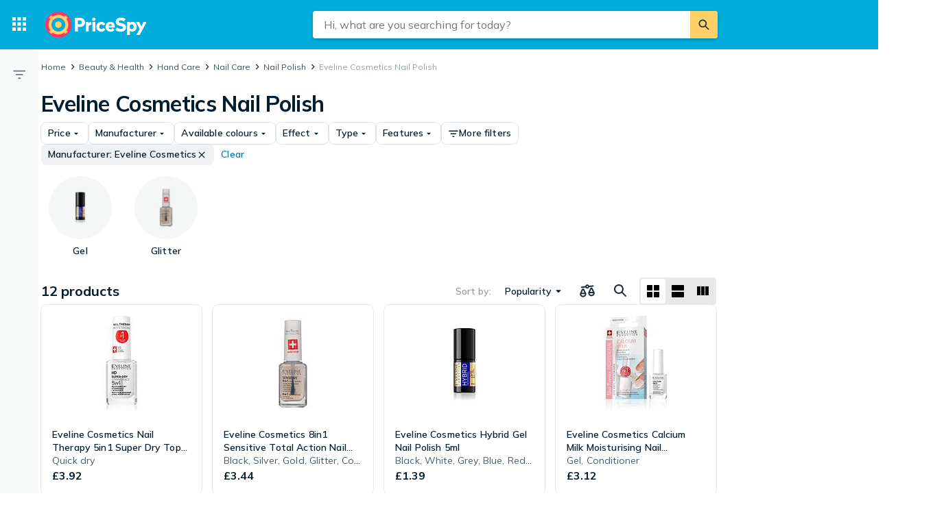

--- FILE ---
content_type: application/javascript; charset=UTF-8
request_url: https://pricespy.co.uk/cdn-cgi/challenge-platform/scripts/jsd/main.js
body_size: 4469
content:
window._cf_chl_opt={uTFG0:'g'};~function(c0,T,O,C,l,m,I,A){c0=h,function(a,y,cm,K,D,s){for(cm={a:218,y:150,D:212,s:189,b:146,d:110,L:220,z:222,g:180,G:133},K=h,D=a();!![];)try{if(s=parseInt(K(cm.a))/1+parseInt(K(cm.y))/2+-parseInt(K(cm.D))/3+parseInt(K(cm.s))/4*(parseInt(K(cm.b))/5)+parseInt(K(cm.d))/6+parseInt(K(cm.L))/7*(parseInt(K(cm.z))/8)+parseInt(K(cm.g))/9*(parseInt(K(cm.G))/10),s===y)break;else D.push(D.shift())}catch(b){D.push(D.shift())}}(c,931383),T=this||self,O=T[c0(219)],C={},C[c0(154)]='o',C[c0(121)]='s',C[c0(185)]='u',C[c0(162)]='z',C[c0(172)]='n',C[c0(174)]='I',C[c0(143)]='b',l=C,T[c0(124)]=function(y,D,s,L,ce,ck,cR,c5,g,G,F,V,B,X){if(ce={a:131,y:221,D:149,s:221,b:118,d:173,L:116,z:173,g:116,G:181,F:147,V:145,B:186,X:208},ck={a:155,y:145,D:207},cR={a:202,y:140,D:217,s:164},c5=c0,null===D||void 0===D)return L;for(g=f(D),y[c5(ce.a)][c5(ce.y)]&&(g=g[c5(ce.D)](y[c5(ce.a)][c5(ce.s)](D))),g=y[c5(ce.b)][c5(ce.d)]&&y[c5(ce.L)]?y[c5(ce.b)][c5(ce.z)](new y[(c5(ce.g))](g)):function(E,c6,Q){for(c6=c5,E[c6(ck.a)](),Q=0;Q<E[c6(ck.y)];E[Q]===E[Q+1]?E[c6(ck.D)](Q+1,1):Q+=1);return E}(g),G='nAsAaAb'.split('A'),G=G[c5(ce.G)][c5(ce.F)](G),F=0;F<g[c5(ce.V)];V=g[F],B=v(y,D,V),G(B)?(X='s'===B&&!y[c5(ce.B)](D[V]),c5(ce.X)===s+V?z(s+V,B):X||z(s+V,D[V])):z(s+V,B),F++);return L;function z(E,Q,c4){c4=h,Object[c4(cR.a)][c4(cR.y)][c4(cR.D)](L,Q)||(L[Q]=[]),L[Q][c4(cR.s)](E)}},m=c0(179)[c0(170)](';'),I=m[c0(181)][c0(147)](m),T[c0(144)]=function(y,D,cx,c7,s,L,z,g){for(cx={a:190,y:145,D:145,s:158,b:164,d:191},c7=c0,s=Object[c7(cx.a)](D),L=0;L<s[c7(cx.y)];L++)if(z=s[L],z==='f'&&(z='N'),y[z]){for(g=0;g<D[s[L]][c7(cx.D)];-1===y[z][c7(cx.s)](D[s[L]][g])&&(I(D[s[L]][g])||y[z][c7(cx.b)]('o.'+D[s[L]][g])),g++);}else y[z]=D[s[L]][c7(cx.d)](function(G){return'o.'+G})},A=function(cG,cg,cz,cd,c9,y,D,s){return cG={a:153,y:123},cg={a:128,y:164,D:128,s:128,b:156,d:178,L:164},cz={a:145},cd={a:145,y:178,D:202,s:140,b:217,d:140,L:140,z:217,g:206,G:164,F:164,V:206,B:128,X:140,E:217,Q:206,H:164,N:164,o:206,n:164,J:164,M:164,Y:156},c9=c0,y=String[c9(cG.a)],D={'h':function(b,cb){return cb={a:177,y:178},b==null?'':D.g(b,6,function(d,cc){return cc=h,cc(cb.a)[cc(cb.y)](d)})},'g':function(L,z,G,ch,F,V,B,X,E,Q,H,N,o,J,M,Y,P,W){if(ch=c9,L==null)return'';for(V={},B={},X='',E=2,Q=3,H=2,N=[],o=0,J=0,M=0;M<L[ch(cd.a)];M+=1)if(Y=L[ch(cd.y)](M),Object[ch(cd.D)][ch(cd.s)][ch(cd.b)](V,Y)||(V[Y]=Q++,B[Y]=!0),P=X+Y,Object[ch(cd.D)][ch(cd.d)][ch(cd.b)](V,P))X=P;else{if(Object[ch(cd.D)][ch(cd.L)][ch(cd.z)](B,X)){if(256>X[ch(cd.g)](0)){for(F=0;F<H;o<<=1,J==z-1?(J=0,N[ch(cd.G)](G(o)),o=0):J++,F++);for(W=X[ch(cd.g)](0),F=0;8>F;o=1&W|o<<1,J==z-1?(J=0,N[ch(cd.F)](G(o)),o=0):J++,W>>=1,F++);}else{for(W=1,F=0;F<H;o=o<<1.18|W,J==z-1?(J=0,N[ch(cd.G)](G(o)),o=0):J++,W=0,F++);for(W=X[ch(cd.V)](0),F=0;16>F;o=1.61&W|o<<1.23,J==z-1?(J=0,N[ch(cd.G)](G(o)),o=0):J++,W>>=1,F++);}E--,E==0&&(E=Math[ch(cd.B)](2,H),H++),delete B[X]}else for(W=V[X],F=0;F<H;o=W&1|o<<1,z-1==J?(J=0,N[ch(cd.G)](G(o)),o=0):J++,W>>=1,F++);X=(E--,E==0&&(E=Math[ch(cd.B)](2,H),H++),V[P]=Q++,String(Y))}if(''!==X){if(Object[ch(cd.D)][ch(cd.X)][ch(cd.E)](B,X)){if(256>X[ch(cd.Q)](0)){for(F=0;F<H;o<<=1,J==z-1?(J=0,N[ch(cd.H)](G(o)),o=0):J++,F++);for(W=X[ch(cd.V)](0),F=0;8>F;o=o<<1.55|W&1.05,J==z-1?(J=0,N[ch(cd.N)](G(o)),o=0):J++,W>>=1,F++);}else{for(W=1,F=0;F<H;o=o<<1|W,J==z-1?(J=0,N[ch(cd.N)](G(o)),o=0):J++,W=0,F++);for(W=X[ch(cd.o)](0),F=0;16>F;o=W&1|o<<1,z-1==J?(J=0,N[ch(cd.n)](G(o)),o=0):J++,W>>=1,F++);}E--,0==E&&(E=Math[ch(cd.B)](2,H),H++),delete B[X]}else for(W=V[X],F=0;F<H;o=1&W|o<<1,J==z-1?(J=0,N[ch(cd.n)](G(o)),o=0):J++,W>>=1,F++);E--,E==0&&H++}for(W=2,F=0;F<H;o=o<<1|1.59&W,J==z-1?(J=0,N[ch(cd.J)](G(o)),o=0):J++,W>>=1,F++);for(;;)if(o<<=1,J==z-1){N[ch(cd.M)](G(o));break}else J++;return N[ch(cd.Y)]('')},'j':function(b,cL,cS){return cL={a:206},cS=c9,b==null?'':b==''?null:D.i(b[cS(cz.a)],32768,function(d,ca){return ca=cS,b[ca(cL.a)](d)})},'i':function(L,z,G,ct,F,V,B,X,E,Q,H,N,o,J,M,Y,W,P){for(ct=c9,F=[],V=4,B=4,X=3,E=[],N=G(0),o=z,J=1,Q=0;3>Q;F[Q]=Q,Q+=1);for(M=0,Y=Math[ct(cg.a)](2,2),H=1;Y!=H;P=N&o,o>>=1,0==o&&(o=z,N=G(J++)),M|=H*(0<P?1:0),H<<=1);switch(M){case 0:for(M=0,Y=Math[ct(cg.a)](2,8),H=1;H!=Y;P=N&o,o>>=1,0==o&&(o=z,N=G(J++)),M|=H*(0<P?1:0),H<<=1);W=y(M);break;case 1:for(M=0,Y=Math[ct(cg.a)](2,16),H=1;H!=Y;P=N&o,o>>=1,o==0&&(o=z,N=G(J++)),M|=(0<P?1:0)*H,H<<=1);W=y(M);break;case 2:return''}for(Q=F[3]=W,E[ct(cg.y)](W);;){if(J>L)return'';for(M=0,Y=Math[ct(cg.a)](2,X),H=1;Y!=H;P=N&o,o>>=1,o==0&&(o=z,N=G(J++)),M|=(0<P?1:0)*H,H<<=1);switch(W=M){case 0:for(M=0,Y=Math[ct(cg.D)](2,8),H=1;H!=Y;P=N&o,o>>=1,0==o&&(o=z,N=G(J++)),M|=(0<P?1:0)*H,H<<=1);F[B++]=y(M),W=B-1,V--;break;case 1:for(M=0,Y=Math[ct(cg.s)](2,16),H=1;H!=Y;P=N&o,o>>=1,o==0&&(o=z,N=G(J++)),M|=(0<P?1:0)*H,H<<=1);F[B++]=y(M),W=B-1,V--;break;case 2:return E[ct(cg.b)]('')}if(0==V&&(V=Math[ct(cg.D)](2,X),X++),F[W])W=F[W];else if(W===B)W=Q+Q[ct(cg.d)](0);else return null;E[ct(cg.L)](W),F[B++]=Q+W[ct(cg.d)](0),V--,Q=W,0==V&&(V=Math[ct(cg.a)](2,X),X++)}}},s={},s[c9(cG.y)]=D.h,s}(),j();function h(S,a,t){return t=c(),h=function(y,D,T){return y=y-109,T=t[y],T},h(S,a)}function x(D,s,cY,cf,b,d,L){if(cY={a:194,y:160,D:224,s:112,b:120,d:196,L:224,z:204,g:117,G:120,F:137,V:197},cf=c0,b=cf(cY.a),!D[cf(cY.y)])return;s===cf(cY.D)?(d={},d[cf(cY.s)]=b,d[cf(cY.b)]=D.r,d[cf(cY.d)]=cf(cY.L),T[cf(cY.z)][cf(cY.g)](d,'*')):(L={},L[cf(cY.s)]=b,L[cf(cY.G)]=D.r,L[cf(cY.d)]=cf(cY.F),L[cf(cY.V)]=s,T[cf(cY.z)][cf(cY.g)](L,'*'))}function f(y,cZ,c3,D){for(cZ={a:149,y:190,D:199},c3=c0,D=[];y!==null;D=D[c3(cZ.a)](Object[c3(cZ.y)](y)),y=Object[c3(cZ.D)](y));return D}function R(cV,cD,a,y,D,s){return cV={a:139,y:109,D:126},cD=c0,a=T[cD(cV.a)],y=3600,D=Math[cD(cV.y)](+atob(a.t)),s=Math[cD(cV.y)](Date[cD(cV.D)]()/1e3),s-D>y?![]:!![]}function Z(a,cF,cy){return cF={a:168},cy=c0,Math[cy(cF.a)]()>a}function i(y,D,cI,c1){return cI={a:201,y:202,D:171,s:217,b:158,d:132},c1=c0,D instanceof y[c1(cI.a)]&&0<y[c1(cI.a)][c1(cI.y)][c1(cI.D)][c1(cI.s)](D)[c1(cI.b)](c1(cI.d))}function U(cs,c8,D,s,b,d,L){c8=(cs={a:161,y:188,D:223,s:165,b:226,d:138,L:111,z:184,g:127,G:122,F:203,V:193},c0);try{return D=O[c8(cs.a)](c8(cs.y)),D[c8(cs.D)]=c8(cs.s),D[c8(cs.b)]='-1',O[c8(cs.d)][c8(cs.L)](D),s=D[c8(cs.z)],b={},b=KZfL4(s,s,'',b),b=KZfL4(s,s[c8(cs.g)]||s[c8(cs.G)],'n.',b),b=KZfL4(s,D[c8(cs.F)],'d.',b),O[c8(cs.d)][c8(cs.V)](D),d={},d.r=b,d.e=null,d}catch(z){return L={},L.r={},L.e=z,L}}function v(y,D,s,cA,c2,L){c2=(cA={a:130,y:118,D:211,s:195},c0);try{return D[s][c2(cA.a)](function(){}),'p'}catch(z){}try{if(null==D[s])return D[s]===void 0?'u':'x'}catch(g){return'i'}return y[c2(cA.y)][c2(cA.D)](D[s])?'a':D[s]===y[c2(cA.y)]?'p5':!0===D[s]?'T':!1===D[s]?'F':(L=typeof D[s],c2(cA.s)==L?i(y,D[s])?'N':'f':l[L]||'?')}function k(a,y,cQ,cE,cX,cB,cT,D,s){cQ={a:139,y:151,D:200,s:135,b:114,d:187,L:136,z:182,g:160,G:134,F:166,V:192,B:175,X:167,E:123,Q:163},cE={a:225},cX={a:119,y:119,D:224,s:125,b:119},cB={a:134},cT=c0,D=T[cT(cQ.a)],s=new T[(cT(cQ.y))](),s[cT(cQ.D)](cT(cQ.s),cT(cQ.b)+T[cT(cQ.d)][cT(cQ.L)]+cT(cQ.z)+D.r),D[cT(cQ.g)]&&(s[cT(cQ.G)]=5e3,s[cT(cQ.F)]=function(cO){cO=cT,y(cO(cB.a))}),s[cT(cQ.V)]=function(cw){cw=cT,s[cw(cX.a)]>=200&&s[cw(cX.y)]<300?y(cw(cX.D)):y(cw(cX.s)+s[cw(cX.b)])},s[cT(cQ.B)]=function(cC){cC=cT,y(cC(cE.a))},s[cT(cQ.X)](A[cT(cQ.E)](JSON[cT(cQ.Q)](a)))}function c(cP){return cP='object,sort,join,onreadystatechange,indexOf,XOMn3,api,createElement,symbol,stringify,push,display: none,ontimeout,send,random,QKbrq5,split,toString,number,from,bigint,onerror,addEventListener,BX-z3PrYU8dnKfFtqxQhHj0T7iRuID4kvwNeS215CGLy9bWMs6acJp+ElOm$goVZA,charAt,_cf_chl_opt;KNEqH2;URvKb1;fYyPt8;iYSva3;PFUFS5;PVOaD4;cTQlY3;UqXk5;KNBj1;ufnVg7;CGIa2;tyhN0;hqRub8;KZfL4;nZlNH7;Wffcb8;gGaE6,47178itbhgV,includes,/jsd/r/0.26245728178877276:1762705861:KgTy_vczh0e0uUqQiGS74RagEMYkt5VGANQTclKBG0o/,OOUF6,contentWindow,undefined,isNaN,_cf_chl_opt,iframe,105932wnSmtj,keys,map,onload,removeChild,cloudflare-invisible,function,event,detail,chlApiSitekey,getPrototypeOf,open,Function,prototype,contentDocument,parent,fvZZm6,charCodeAt,splice,d.cookie,jsd,msg,isArray,4865046xqXTZx,errorInfoObject,loading,chlApiRumWidgetAgeMs,/invisible/jsd,call,1061318bQDrxB,document,7jRyIYr,getOwnPropertyNames,3377008IWahkp,style,success,xhr-error,tabIndex,floor,2605086oVxuhi,appendChild,source,readyState,/cdn-cgi/challenge-platform/h/,error on cf_chl_props,Set,postMessage,Array,status,sid,string,navigator,apBB,KZfL4,http-code:,now,clientInformation,pow,chlApiClientVersion,catch,Object,[native code],230QPQTyD,timeout,POST,uTFG0,error,body,__CF$cv$params,hasOwnProperty,chctx,DOMContentLoaded,boolean,nZlNH7,length,20Cdwvgh,bind,chlApiUrl,concat,817884oFYBHO,XMLHttpRequest,/b/ov1/0.26245728178877276:1762705861:KgTy_vczh0e0uUqQiGS74RagEMYkt5VGANQTclKBG0o/,fromCharCode'.split(','),c=function(){return cP},c()}function j(cM,cJ,cq,cu,a,y,D,s,b){if(cM={a:139,y:160,D:113,s:214,b:176,d:142,L:157},cJ={a:113,y:214,D:157},cq={a:115},cu=c0,a=T[cu(cM.a)],!a)return;if(!R())return;(y=![],D=a[cu(cM.y)]===!![],s=function(ci,d){(ci=cu,!y)&&(y=!![],d=U(),k(d.r,function(L){x(a,L)}),d.e&&e(ci(cq.a),d.e))},O[cu(cM.D)]!==cu(cM.s))?s():T[cu(cM.b)]?O[cu(cM.b)](cu(cM.d),s):(b=O[cu(cM.L)]||function(){},O[cu(cM.L)]=function(cv){cv=cu,b(),O[cv(cJ.a)]!==cv(cJ.y)&&(O[cv(cJ.D)]=b,s())})}function e(s,b,cN,cl,d,L,z,g,G,F,V,B){if(cN={a:210,y:137,D:139,s:114,b:187,d:136,L:152,z:216,g:151,G:200,F:135,V:134,B:166,X:198,E:183,Q:148,H:187,N:205,o:215,n:169,J:129,M:187,Y:159,P:213,W:141,co:112,cq:209,cn:167,cJ:123},cl=c0,!Z(.01))return![];L=(d={},d[cl(cN.a)]=s,d[cl(cN.y)]=b,d);try{z=T[cl(cN.D)],g=cl(cN.s)+T[cl(cN.b)][cl(cN.d)]+cl(cN.L)+z.r+cl(cN.z),G=new T[(cl(cN.g))](),G[cl(cN.G)](cl(cN.F),g),G[cl(cN.V)]=2500,G[cl(cN.B)]=function(){},F={},F[cl(cN.X)]=T[cl(cN.b)][cl(cN.E)],F[cl(cN.Q)]=T[cl(cN.H)][cl(cN.N)],F[cl(cN.o)]=T[cl(cN.b)][cl(cN.n)],F[cl(cN.J)]=T[cl(cN.M)][cl(cN.Y)],V=F,B={},B[cl(cN.P)]=L,B[cl(cN.W)]=V,B[cl(cN.co)]=cl(cN.cq),G[cl(cN.cn)](A[cl(cN.cJ)](B))}catch(X){}}}()